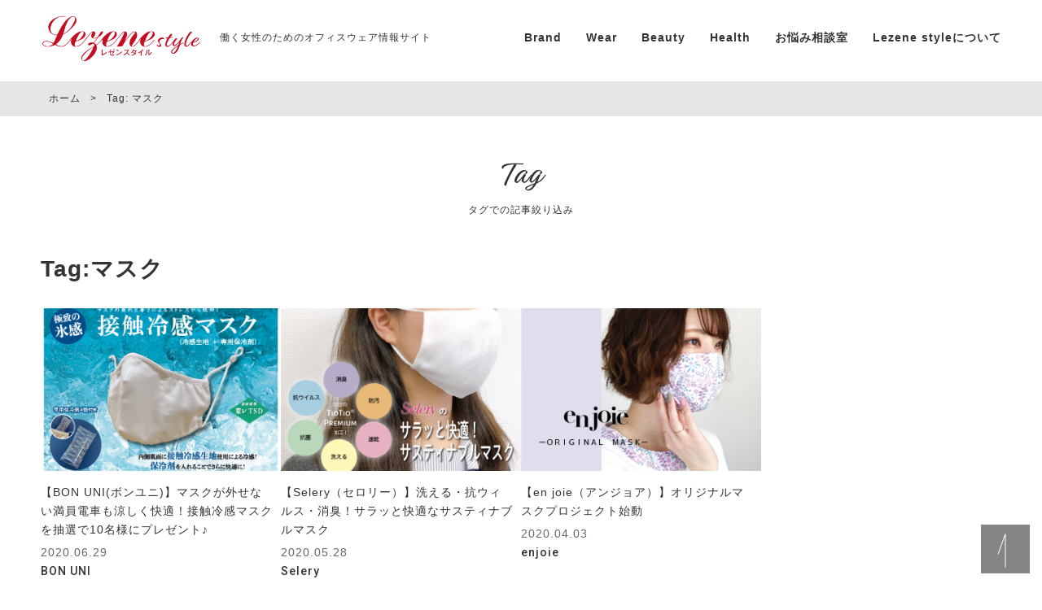

--- FILE ---
content_type: text/html; charset=UTF-8
request_url: https://lezene.style/tag/mask
body_size: 9216
content:
<!doctype html>
<html dir="ltr" lang="ja"
	prefix="og: https://ogp.me/ns#" >
<head>
	<meta charset="UTF-8" />
	<meta name="viewport" content="width=device-width, initial-scale=1" />
	<meta name="google-site-verification" content="IPheonR9nrujBAd6B0xkcs-VJQXqrVgVF2sz_84nFrQ" />
	<link rel="profile" href="https://gmpg.org/xfn/11" />
	<title>マスク | Lezene style</title>

		<!-- All in One SEO 4.2.3.1 -->
		<meta name="robots" content="max-image-preview:large" />
		<meta name="keywords" content="ティオティオ,マスク,en joie" />
		<link rel="canonical" href="https://lezene.style/tag/mask" />
		<meta name="generator" content="All in One SEO (AIOSEO) 4.2.3.1 " />

		<!-- Global site tag (gtag.js) - Google Analytics -->
<script async src="https://www.googletagmanager.com/gtag/js?id=UA-153625574-1"></script>
<script>
  window.dataLayer = window.dataLayer || [];
  function gtag(){dataLayer.push(arguments);}
  gtag('js', new Date());
  gtag('config', 'UA-153625574-1');
  gtag('config', 'G-RKCCTN4FK9');
</script>
		<script type="application/ld+json" class="aioseo-schema">
			{"@context":"https:\/\/schema.org","@graph":[{"@type":"WebSite","@id":"https:\/\/lezene.style\/#website","url":"https:\/\/lezene.style\/","name":"Lezene style","description":"\u50cd\u304f\u5973\u6027\u306e\u305f\u3081\u306e\u30aa\u30d5\u30a3\u30b9\u30a6\u30a7\u30a2\u60c5\u5831\u30b5\u30a4\u30c8","inLanguage":"ja","publisher":{"@id":"https:\/\/lezene.style\/#organization"}},{"@type":"Organization","@id":"https:\/\/lezene.style\/#organization","name":"Lezene style(\u30ec\u30bc\u30f3\u30b9\u30bf\u30a4\u30eb)","url":"https:\/\/lezene.style\/","sameAs":["https:\/\/www.facebook.com\/lezene.officeuniform\/","https:\/\/www.instagram.com\/lezene_officeuniform\/"]},{"@type":"BreadcrumbList","@id":"https:\/\/lezene.style\/tag\/mask#breadcrumblist","itemListElement":[{"@type":"ListItem","@id":"https:\/\/lezene.style\/#listItem","position":1,"item":{"@type":"WebPage","@id":"https:\/\/lezene.style\/","name":"\u30db\u30fc\u30e0","description":"Lezene style\uff08\u30ec\u30bc\u30f3\u30b9\u30bf\u30a4\u30eb\uff09\u306f\u5168\u56fd\u306e\u5973\u6027\u306e\u7686\u3055\u307e\u3068\u50cd\u304f\u697d\u3057\u3055\u3084\u60a9\u307f\u3092\u5171\u611f\u3057\u3001\u30ef\u30af\u30ef\u30af\u3059\u308b\u6bce\u65e5\u3092\u3064\u304f\u3063\u3066\u3044\u304d\u307e\u3059\u3002","url":"https:\/\/lezene.style\/"},"nextItem":"https:\/\/lezene.style\/tag\/mask#listItem"},{"@type":"ListItem","@id":"https:\/\/lezene.style\/tag\/mask#listItem","position":2,"item":{"@type":"WebPage","@id":"https:\/\/lezene.style\/tag\/mask","name":"\u30de\u30b9\u30af","url":"https:\/\/lezene.style\/tag\/mask"},"previousItem":"https:\/\/lezene.style\/#listItem"}]},{"@type":"CollectionPage","@id":"https:\/\/lezene.style\/tag\/mask#collectionpage","url":"https:\/\/lezene.style\/tag\/mask","name":"\u30de\u30b9\u30af | Lezene style","inLanguage":"ja","isPartOf":{"@id":"https:\/\/lezene.style\/#website"},"breadcrumb":{"@id":"https:\/\/lezene.style\/tag\/mask#breadcrumblist"}}]}
		</script>
		<!-- All in One SEO -->

<link rel='dns-prefetch' href='//s.w.org' />
<link rel="alternate" type="application/rss+xml" title="Lezene style &raquo; フィード" href="https://lezene.style/feed" />
<link rel="alternate" type="application/rss+xml" title="Lezene style &raquo; コメントフィード" href="https://lezene.style/comments/feed" />
<link rel="alternate" type="application/rss+xml" title="Lezene style &raquo; マスク タグのフィード" href="https://lezene.style/tag/mask/feed" />
<script type="text/javascript">
window._wpemojiSettings = {"baseUrl":"https:\/\/s.w.org\/images\/core\/emoji\/14.0.0\/72x72\/","ext":".png","svgUrl":"https:\/\/s.w.org\/images\/core\/emoji\/14.0.0\/svg\/","svgExt":".svg","source":{"concatemoji":"https:\/\/lezene.style\/wp-includes\/js\/wp-emoji-release.min.js?ver=6.0.11"}};
/*! This file is auto-generated */
!function(e,a,t){var n,r,o,i=a.createElement("canvas"),p=i.getContext&&i.getContext("2d");function s(e,t){var a=String.fromCharCode,e=(p.clearRect(0,0,i.width,i.height),p.fillText(a.apply(this,e),0,0),i.toDataURL());return p.clearRect(0,0,i.width,i.height),p.fillText(a.apply(this,t),0,0),e===i.toDataURL()}function c(e){var t=a.createElement("script");t.src=e,t.defer=t.type="text/javascript",a.getElementsByTagName("head")[0].appendChild(t)}for(o=Array("flag","emoji"),t.supports={everything:!0,everythingExceptFlag:!0},r=0;r<o.length;r++)t.supports[o[r]]=function(e){if(!p||!p.fillText)return!1;switch(p.textBaseline="top",p.font="600 32px Arial",e){case"flag":return s([127987,65039,8205,9895,65039],[127987,65039,8203,9895,65039])?!1:!s([55356,56826,55356,56819],[55356,56826,8203,55356,56819])&&!s([55356,57332,56128,56423,56128,56418,56128,56421,56128,56430,56128,56423,56128,56447],[55356,57332,8203,56128,56423,8203,56128,56418,8203,56128,56421,8203,56128,56430,8203,56128,56423,8203,56128,56447]);case"emoji":return!s([129777,127995,8205,129778,127999],[129777,127995,8203,129778,127999])}return!1}(o[r]),t.supports.everything=t.supports.everything&&t.supports[o[r]],"flag"!==o[r]&&(t.supports.everythingExceptFlag=t.supports.everythingExceptFlag&&t.supports[o[r]]);t.supports.everythingExceptFlag=t.supports.everythingExceptFlag&&!t.supports.flag,t.DOMReady=!1,t.readyCallback=function(){t.DOMReady=!0},t.supports.everything||(n=function(){t.readyCallback()},a.addEventListener?(a.addEventListener("DOMContentLoaded",n,!1),e.addEventListener("load",n,!1)):(e.attachEvent("onload",n),a.attachEvent("onreadystatechange",function(){"complete"===a.readyState&&t.readyCallback()})),(e=t.source||{}).concatemoji?c(e.concatemoji):e.wpemoji&&e.twemoji&&(c(e.twemoji),c(e.wpemoji)))}(window,document,window._wpemojiSettings);
</script>
<style type="text/css">
img.wp-smiley,
img.emoji {
	display: inline !important;
	border: none !important;
	box-shadow: none !important;
	height: 1em !important;
	width: 1em !important;
	margin: 0 0.07em !important;
	vertical-align: -0.1em !important;
	background: none !important;
	padding: 0 !important;
}
</style>
	<link rel='stylesheet' id='wp-block-library-css'  href='https://lezene.style/wp-includes/css/dist/block-library/style.min.css?ver=6.0.11' type='text/css' media='all' />
<style id='wp-block-library-theme-inline-css' type='text/css'>
.wp-block-audio figcaption{color:#555;font-size:13px;text-align:center}.is-dark-theme .wp-block-audio figcaption{color:hsla(0,0%,100%,.65)}.wp-block-code{border:1px solid #ccc;border-radius:4px;font-family:Menlo,Consolas,monaco,monospace;padding:.8em 1em}.wp-block-embed figcaption{color:#555;font-size:13px;text-align:center}.is-dark-theme .wp-block-embed figcaption{color:hsla(0,0%,100%,.65)}.blocks-gallery-caption{color:#555;font-size:13px;text-align:center}.is-dark-theme .blocks-gallery-caption{color:hsla(0,0%,100%,.65)}.wp-block-image figcaption{color:#555;font-size:13px;text-align:center}.is-dark-theme .wp-block-image figcaption{color:hsla(0,0%,100%,.65)}.wp-block-pullquote{border-top:4px solid;border-bottom:4px solid;margin-bottom:1.75em;color:currentColor}.wp-block-pullquote__citation,.wp-block-pullquote cite,.wp-block-pullquote footer{color:currentColor;text-transform:uppercase;font-size:.8125em;font-style:normal}.wp-block-quote{border-left:.25em solid;margin:0 0 1.75em;padding-left:1em}.wp-block-quote cite,.wp-block-quote footer{color:currentColor;font-size:.8125em;position:relative;font-style:normal}.wp-block-quote.has-text-align-right{border-left:none;border-right:.25em solid;padding-left:0;padding-right:1em}.wp-block-quote.has-text-align-center{border:none;padding-left:0}.wp-block-quote.is-large,.wp-block-quote.is-style-large,.wp-block-quote.is-style-plain{border:none}.wp-block-search .wp-block-search__label{font-weight:700}:where(.wp-block-group.has-background){padding:1.25em 2.375em}.wp-block-separator.has-css-opacity{opacity:.4}.wp-block-separator{border:none;border-bottom:2px solid;margin-left:auto;margin-right:auto}.wp-block-separator.has-alpha-channel-opacity{opacity:1}.wp-block-separator:not(.is-style-wide):not(.is-style-dots){width:100px}.wp-block-separator.has-background:not(.is-style-dots){border-bottom:none;height:1px}.wp-block-separator.has-background:not(.is-style-wide):not(.is-style-dots){height:2px}.wp-block-table thead{border-bottom:3px solid}.wp-block-table tfoot{border-top:3px solid}.wp-block-table td,.wp-block-table th{padding:.5em;border:1px solid;word-break:normal}.wp-block-table figcaption{color:#555;font-size:13px;text-align:center}.is-dark-theme .wp-block-table figcaption{color:hsla(0,0%,100%,.65)}.wp-block-video figcaption{color:#555;font-size:13px;text-align:center}.is-dark-theme .wp-block-video figcaption{color:hsla(0,0%,100%,.65)}.wp-block-template-part.has-background{padding:1.25em 2.375em;margin-top:0;margin-bottom:0}
</style>
<style id='global-styles-inline-css' type='text/css'>
body{--wp--preset--color--black: #000000;--wp--preset--color--cyan-bluish-gray: #abb8c3;--wp--preset--color--white: #FFF;--wp--preset--color--pale-pink: #f78da7;--wp--preset--color--vivid-red: #cf2e2e;--wp--preset--color--luminous-vivid-orange: #ff6900;--wp--preset--color--luminous-vivid-amber: #fcb900;--wp--preset--color--light-green-cyan: #7bdcb5;--wp--preset--color--vivid-green-cyan: #00d084;--wp--preset--color--pale-cyan-blue: #8ed1fc;--wp--preset--color--vivid-cyan-blue: #0693e3;--wp--preset--color--vivid-purple: #9b51e0;--wp--preset--color--primary: #0073a8;--wp--preset--color--secondary: #005075;--wp--preset--color--dark-gray: #111;--wp--preset--color--light-gray: #767676;--wp--preset--gradient--vivid-cyan-blue-to-vivid-purple: linear-gradient(135deg,rgba(6,147,227,1) 0%,rgb(155,81,224) 100%);--wp--preset--gradient--light-green-cyan-to-vivid-green-cyan: linear-gradient(135deg,rgb(122,220,180) 0%,rgb(0,208,130) 100%);--wp--preset--gradient--luminous-vivid-amber-to-luminous-vivid-orange: linear-gradient(135deg,rgba(252,185,0,1) 0%,rgba(255,105,0,1) 100%);--wp--preset--gradient--luminous-vivid-orange-to-vivid-red: linear-gradient(135deg,rgba(255,105,0,1) 0%,rgb(207,46,46) 100%);--wp--preset--gradient--very-light-gray-to-cyan-bluish-gray: linear-gradient(135deg,rgb(238,238,238) 0%,rgb(169,184,195) 100%);--wp--preset--gradient--cool-to-warm-spectrum: linear-gradient(135deg,rgb(74,234,220) 0%,rgb(151,120,209) 20%,rgb(207,42,186) 40%,rgb(238,44,130) 60%,rgb(251,105,98) 80%,rgb(254,248,76) 100%);--wp--preset--gradient--blush-light-purple: linear-gradient(135deg,rgb(255,206,236) 0%,rgb(152,150,240) 100%);--wp--preset--gradient--blush-bordeaux: linear-gradient(135deg,rgb(254,205,165) 0%,rgb(254,45,45) 50%,rgb(107,0,62) 100%);--wp--preset--gradient--luminous-dusk: linear-gradient(135deg,rgb(255,203,112) 0%,rgb(199,81,192) 50%,rgb(65,88,208) 100%);--wp--preset--gradient--pale-ocean: linear-gradient(135deg,rgb(255,245,203) 0%,rgb(182,227,212) 50%,rgb(51,167,181) 100%);--wp--preset--gradient--electric-grass: linear-gradient(135deg,rgb(202,248,128) 0%,rgb(113,206,126) 100%);--wp--preset--gradient--midnight: linear-gradient(135deg,rgb(2,3,129) 0%,rgb(40,116,252) 100%);--wp--preset--duotone--dark-grayscale: url('#wp-duotone-dark-grayscale');--wp--preset--duotone--grayscale: url('#wp-duotone-grayscale');--wp--preset--duotone--purple-yellow: url('#wp-duotone-purple-yellow');--wp--preset--duotone--blue-red: url('#wp-duotone-blue-red');--wp--preset--duotone--midnight: url('#wp-duotone-midnight');--wp--preset--duotone--magenta-yellow: url('#wp-duotone-magenta-yellow');--wp--preset--duotone--purple-green: url('#wp-duotone-purple-green');--wp--preset--duotone--blue-orange: url('#wp-duotone-blue-orange');--wp--preset--font-size--small: 19.5px;--wp--preset--font-size--medium: 20px;--wp--preset--font-size--large: 36.5px;--wp--preset--font-size--x-large: 42px;--wp--preset--font-size--normal: 22px;--wp--preset--font-size--huge: 49.5px;}.has-black-color{color: var(--wp--preset--color--black) !important;}.has-cyan-bluish-gray-color{color: var(--wp--preset--color--cyan-bluish-gray) !important;}.has-white-color{color: var(--wp--preset--color--white) !important;}.has-pale-pink-color{color: var(--wp--preset--color--pale-pink) !important;}.has-vivid-red-color{color: var(--wp--preset--color--vivid-red) !important;}.has-luminous-vivid-orange-color{color: var(--wp--preset--color--luminous-vivid-orange) !important;}.has-luminous-vivid-amber-color{color: var(--wp--preset--color--luminous-vivid-amber) !important;}.has-light-green-cyan-color{color: var(--wp--preset--color--light-green-cyan) !important;}.has-vivid-green-cyan-color{color: var(--wp--preset--color--vivid-green-cyan) !important;}.has-pale-cyan-blue-color{color: var(--wp--preset--color--pale-cyan-blue) !important;}.has-vivid-cyan-blue-color{color: var(--wp--preset--color--vivid-cyan-blue) !important;}.has-vivid-purple-color{color: var(--wp--preset--color--vivid-purple) !important;}.has-black-background-color{background-color: var(--wp--preset--color--black) !important;}.has-cyan-bluish-gray-background-color{background-color: var(--wp--preset--color--cyan-bluish-gray) !important;}.has-white-background-color{background-color: var(--wp--preset--color--white) !important;}.has-pale-pink-background-color{background-color: var(--wp--preset--color--pale-pink) !important;}.has-vivid-red-background-color{background-color: var(--wp--preset--color--vivid-red) !important;}.has-luminous-vivid-orange-background-color{background-color: var(--wp--preset--color--luminous-vivid-orange) !important;}.has-luminous-vivid-amber-background-color{background-color: var(--wp--preset--color--luminous-vivid-amber) !important;}.has-light-green-cyan-background-color{background-color: var(--wp--preset--color--light-green-cyan) !important;}.has-vivid-green-cyan-background-color{background-color: var(--wp--preset--color--vivid-green-cyan) !important;}.has-pale-cyan-blue-background-color{background-color: var(--wp--preset--color--pale-cyan-blue) !important;}.has-vivid-cyan-blue-background-color{background-color: var(--wp--preset--color--vivid-cyan-blue) !important;}.has-vivid-purple-background-color{background-color: var(--wp--preset--color--vivid-purple) !important;}.has-black-border-color{border-color: var(--wp--preset--color--black) !important;}.has-cyan-bluish-gray-border-color{border-color: var(--wp--preset--color--cyan-bluish-gray) !important;}.has-white-border-color{border-color: var(--wp--preset--color--white) !important;}.has-pale-pink-border-color{border-color: var(--wp--preset--color--pale-pink) !important;}.has-vivid-red-border-color{border-color: var(--wp--preset--color--vivid-red) !important;}.has-luminous-vivid-orange-border-color{border-color: var(--wp--preset--color--luminous-vivid-orange) !important;}.has-luminous-vivid-amber-border-color{border-color: var(--wp--preset--color--luminous-vivid-amber) !important;}.has-light-green-cyan-border-color{border-color: var(--wp--preset--color--light-green-cyan) !important;}.has-vivid-green-cyan-border-color{border-color: var(--wp--preset--color--vivid-green-cyan) !important;}.has-pale-cyan-blue-border-color{border-color: var(--wp--preset--color--pale-cyan-blue) !important;}.has-vivid-cyan-blue-border-color{border-color: var(--wp--preset--color--vivid-cyan-blue) !important;}.has-vivid-purple-border-color{border-color: var(--wp--preset--color--vivid-purple) !important;}.has-vivid-cyan-blue-to-vivid-purple-gradient-background{background: var(--wp--preset--gradient--vivid-cyan-blue-to-vivid-purple) !important;}.has-light-green-cyan-to-vivid-green-cyan-gradient-background{background: var(--wp--preset--gradient--light-green-cyan-to-vivid-green-cyan) !important;}.has-luminous-vivid-amber-to-luminous-vivid-orange-gradient-background{background: var(--wp--preset--gradient--luminous-vivid-amber-to-luminous-vivid-orange) !important;}.has-luminous-vivid-orange-to-vivid-red-gradient-background{background: var(--wp--preset--gradient--luminous-vivid-orange-to-vivid-red) !important;}.has-very-light-gray-to-cyan-bluish-gray-gradient-background{background: var(--wp--preset--gradient--very-light-gray-to-cyan-bluish-gray) !important;}.has-cool-to-warm-spectrum-gradient-background{background: var(--wp--preset--gradient--cool-to-warm-spectrum) !important;}.has-blush-light-purple-gradient-background{background: var(--wp--preset--gradient--blush-light-purple) !important;}.has-blush-bordeaux-gradient-background{background: var(--wp--preset--gradient--blush-bordeaux) !important;}.has-luminous-dusk-gradient-background{background: var(--wp--preset--gradient--luminous-dusk) !important;}.has-pale-ocean-gradient-background{background: var(--wp--preset--gradient--pale-ocean) !important;}.has-electric-grass-gradient-background{background: var(--wp--preset--gradient--electric-grass) !important;}.has-midnight-gradient-background{background: var(--wp--preset--gradient--midnight) !important;}.has-small-font-size{font-size: var(--wp--preset--font-size--small) !important;}.has-medium-font-size{font-size: var(--wp--preset--font-size--medium) !important;}.has-large-font-size{font-size: var(--wp--preset--font-size--large) !important;}.has-x-large-font-size{font-size: var(--wp--preset--font-size--x-large) !important;}
</style>
<link rel='stylesheet' id='wordpress-popular-posts-css-css'  href='https://lezene.style/wp-content/plugins/wordpress-popular-posts/assets/css/wpp.css?ver=6.0.2' type='text/css' media='all' />
<link rel='stylesheet' id='twentynineteen-style-css'  href='https://lezene.style/wp-content/themes/lezene/style.css?ver=6.0.11' type='text/css' media='all' />
<link rel='stylesheet' id='twentynineteen-print-style-css'  href='https://lezene.style/wp-content/themes/lezene/print.css?ver=6.0.11' type='text/css' media='print' />
<script type='application/json' id='wpp-json'>
{"sampling_active":0,"sampling_rate":100,"ajax_url":"https:\/\/lezene.style\/wp-json\/wordpress-popular-posts\/v1\/popular-posts","api_url":"https:\/\/lezene.style\/wp-json\/wordpress-popular-posts","ID":0,"token":"fee1320f82","lang":0,"debug":0}
</script>
<script type='text/javascript' src='https://lezene.style/wp-content/plugins/wordpress-popular-posts/assets/js/wpp.min.js?ver=6.0.2' id='wpp-js-js'></script>
<script type='text/javascript' src='https://lezene.style/wp-includes/js/jquery/jquery.min.js?ver=3.6.0' id='jquery-core-js'></script>
<script type='text/javascript' src='https://lezene.style/wp-includes/js/jquery/jquery-migrate.min.js?ver=3.3.2' id='jquery-migrate-js'></script>
<link rel="https://api.w.org/" href="https://lezene.style/wp-json/" /><link rel="alternate" type="application/json" href="https://lezene.style/wp-json/wp/v2/tags/94" /><link rel="EditURI" type="application/rsd+xml" title="RSD" href="https://lezene.style/xmlrpc.php?rsd" />
<link rel="wlwmanifest" type="application/wlwmanifest+xml" href="https://lezene.style/wp-includes/wlwmanifest.xml" /> 
<meta name="generator" content="WordPress 6.0.11" />
            <style id="wpp-loading-animation-styles">@-webkit-keyframes bgslide{from{background-position-x:0}to{background-position-x:-200%}}@keyframes bgslide{from{background-position-x:0}to{background-position-x:-200%}}.wpp-widget-placeholder,.wpp-widget-block-placeholder{margin:0 auto;width:60px;height:3px;background:#dd3737;background:linear-gradient(90deg,#dd3737 0%,#571313 10%,#dd3737 100%);background-size:200% auto;border-radius:3px;-webkit-animation:bgslide 1s infinite linear;animation:bgslide 1s infinite linear}</style>
            <style type="text/css">.recentcomments a{display:inline !important;padding:0 !important;margin:0 !important;}</style><style type="text/css">.saboxplugin-wrap{-webkit-box-sizing:border-box;-moz-box-sizing:border-box;-ms-box-sizing:border-box;box-sizing:border-box;border:1px solid #eee;width:100%;clear:both;display:block;overflow:hidden;word-wrap:break-word;position:relative}.saboxplugin-wrap .saboxplugin-gravatar{float:left;padding:0 20px 20px 20px}.saboxplugin-wrap .saboxplugin-gravatar img{max-width:100px;height:auto;border-radius:0;}.saboxplugin-wrap .saboxplugin-authorname{font-size:18px;line-height:1;margin:20px 0 0 20px;display:block}.saboxplugin-wrap .saboxplugin-authorname a{text-decoration:none}.saboxplugin-wrap .saboxplugin-authorname a:focus{outline:0}.saboxplugin-wrap .saboxplugin-desc{display:block;margin:5px 20px}.saboxplugin-wrap .saboxplugin-desc a{text-decoration:underline}.saboxplugin-wrap .saboxplugin-desc p{margin:5px 0 12px}.saboxplugin-wrap .saboxplugin-web{margin:0 20px 15px;text-align:left}.saboxplugin-wrap .sab-web-position{text-align:right}.saboxplugin-wrap .saboxplugin-web a{color:#ccc;text-decoration:none}.saboxplugin-wrap .saboxplugin-socials{position:relative;display:block;background:#fcfcfc;padding:5px;border-top:1px solid #eee}.saboxplugin-wrap .saboxplugin-socials a svg{width:20px;height:20px}.saboxplugin-wrap .saboxplugin-socials a svg .st2{fill:#fff; transform-origin:center center;}.saboxplugin-wrap .saboxplugin-socials a svg .st1{fill:rgba(0,0,0,.3)}.saboxplugin-wrap .saboxplugin-socials a:hover{opacity:.8;-webkit-transition:opacity .4s;-moz-transition:opacity .4s;-o-transition:opacity .4s;transition:opacity .4s;box-shadow:none!important;-webkit-box-shadow:none!important}.saboxplugin-wrap .saboxplugin-socials .saboxplugin-icon-color{box-shadow:none;padding:0;border:0;-webkit-transition:opacity .4s;-moz-transition:opacity .4s;-o-transition:opacity .4s;transition:opacity .4s;display:inline-block;color:#fff;font-size:0;text-decoration:inherit;margin:5px;-webkit-border-radius:0;-moz-border-radius:0;-ms-border-radius:0;-o-border-radius:0;border-radius:0;overflow:hidden}.saboxplugin-wrap .saboxplugin-socials .saboxplugin-icon-grey{text-decoration:inherit;box-shadow:none;position:relative;display:-moz-inline-stack;display:inline-block;vertical-align:middle;zoom:1;margin:10px 5px;color:#444;fill:#444}.clearfix:after,.clearfix:before{content:' ';display:table;line-height:0;clear:both}.ie7 .clearfix{zoom:1}.saboxplugin-socials.sabox-colored .saboxplugin-icon-color .sab-twitch{border-color:#38245c}.saboxplugin-socials.sabox-colored .saboxplugin-icon-color .sab-addthis{border-color:#e91c00}.saboxplugin-socials.sabox-colored .saboxplugin-icon-color .sab-behance{border-color:#003eb0}.saboxplugin-socials.sabox-colored .saboxplugin-icon-color .sab-delicious{border-color:#06c}.saboxplugin-socials.sabox-colored .saboxplugin-icon-color .sab-deviantart{border-color:#036824}.saboxplugin-socials.sabox-colored .saboxplugin-icon-color .sab-digg{border-color:#00327c}.saboxplugin-socials.sabox-colored .saboxplugin-icon-color .sab-dribbble{border-color:#ba1655}.saboxplugin-socials.sabox-colored .saboxplugin-icon-color .sab-facebook{border-color:#1e2e4f}.saboxplugin-socials.sabox-colored .saboxplugin-icon-color .sab-flickr{border-color:#003576}.saboxplugin-socials.sabox-colored .saboxplugin-icon-color .sab-github{border-color:#264874}.saboxplugin-socials.sabox-colored .saboxplugin-icon-color .sab-google{border-color:#0b51c5}.saboxplugin-socials.sabox-colored .saboxplugin-icon-color .sab-googleplus{border-color:#96271a}.saboxplugin-socials.sabox-colored .saboxplugin-icon-color .sab-html5{border-color:#902e13}.saboxplugin-socials.sabox-colored .saboxplugin-icon-color .sab-instagram{border-color:#1630aa}.saboxplugin-socials.sabox-colored .saboxplugin-icon-color .sab-linkedin{border-color:#00344f}.saboxplugin-socials.sabox-colored .saboxplugin-icon-color .sab-pinterest{border-color:#5b040e}.saboxplugin-socials.sabox-colored .saboxplugin-icon-color .sab-reddit{border-color:#992900}.saboxplugin-socials.sabox-colored .saboxplugin-icon-color .sab-rss{border-color:#a43b0a}.saboxplugin-socials.sabox-colored .saboxplugin-icon-color .sab-sharethis{border-color:#5d8420}.saboxplugin-socials.sabox-colored .saboxplugin-icon-color .sab-skype{border-color:#00658a}.saboxplugin-socials.sabox-colored .saboxplugin-icon-color .sab-soundcloud{border-color:#995200}.saboxplugin-socials.sabox-colored .saboxplugin-icon-color .sab-spotify{border-color:#0f612c}.saboxplugin-socials.sabox-colored .saboxplugin-icon-color .sab-stackoverflow{border-color:#a95009}.saboxplugin-socials.sabox-colored .saboxplugin-icon-color .sab-steam{border-color:#006388}.saboxplugin-socials.sabox-colored .saboxplugin-icon-color .sab-user_email{border-color:#b84e05}.saboxplugin-socials.sabox-colored .saboxplugin-icon-color .sab-stumbleUpon{border-color:#9b280e}.saboxplugin-socials.sabox-colored .saboxplugin-icon-color .sab-tumblr{border-color:#10151b}.saboxplugin-socials.sabox-colored .saboxplugin-icon-color .sab-twitter{border-color:#0967a0}.saboxplugin-socials.sabox-colored .saboxplugin-icon-color .sab-vimeo{border-color:#0d7091}.saboxplugin-socials.sabox-colored .saboxplugin-icon-color .sab-windows{border-color:#003f71}.saboxplugin-socials.sabox-colored .saboxplugin-icon-color .sab-whatsapp{border-color:#003f71}.saboxplugin-socials.sabox-colored .saboxplugin-icon-color .sab-wordpress{border-color:#0f3647}.saboxplugin-socials.sabox-colored .saboxplugin-icon-color .sab-yahoo{border-color:#14002d}.saboxplugin-socials.sabox-colored .saboxplugin-icon-color .sab-youtube{border-color:#900}.saboxplugin-socials.sabox-colored .saboxplugin-icon-color .sab-xing{border-color:#000202}.saboxplugin-socials.sabox-colored .saboxplugin-icon-color .sab-mixcloud{border-color:#2475a0}.saboxplugin-socials.sabox-colored .saboxplugin-icon-color .sab-vk{border-color:#243549}.saboxplugin-socials.sabox-colored .saboxplugin-icon-color .sab-medium{border-color:#00452c}.saboxplugin-socials.sabox-colored .saboxplugin-icon-color .sab-quora{border-color:#420e00}.saboxplugin-socials.sabox-colored .saboxplugin-icon-color .sab-meetup{border-color:#9b181c}.saboxplugin-socials.sabox-colored .saboxplugin-icon-color .sab-goodreads{border-color:#000}.saboxplugin-socials.sabox-colored .saboxplugin-icon-color .sab-snapchat{border-color:#999700}.saboxplugin-socials.sabox-colored .saboxplugin-icon-color .sab-500px{border-color:#00557f}.saboxplugin-socials.sabox-colored .saboxplugin-icon-color .sab-mastodont{border-color:#185886}.sabox-plus-item{margin-bottom:20px}@media screen and (max-width:480px){.saboxplugin-wrap{text-align:center}.saboxplugin-wrap .saboxplugin-gravatar{float:none;padding:20px 0;text-align:center;margin:0 auto;display:block}.saboxplugin-wrap .saboxplugin-gravatar img{float:none;display:inline-block;display:-moz-inline-stack;vertical-align:middle;zoom:1}.saboxplugin-wrap .saboxplugin-desc{margin:0 10px 20px;text-align:center}.saboxplugin-wrap .saboxplugin-authorname{text-align:center;margin:10px 0 20px}}body .saboxplugin-authorname a,body .saboxplugin-authorname a:hover{box-shadow:none;-webkit-box-shadow:none}a.sab-profile-edit{font-size:16px!important;line-height:1!important}.sab-edit-settings a,a.sab-profile-edit{color:#0073aa!important;box-shadow:none!important;-webkit-box-shadow:none!important}.sab-edit-settings{margin-right:15px;position:absolute;right:0;z-index:2;bottom:10px;line-height:20px}.sab-edit-settings i{margin-left:5px}.saboxplugin-socials{line-height:1!important}.rtl .saboxplugin-wrap .saboxplugin-gravatar{float:right}.rtl .saboxplugin-wrap .saboxplugin-authorname{display:flex;align-items:center}.rtl .saboxplugin-wrap .saboxplugin-authorname .sab-profile-edit{margin-right:10px}.rtl .sab-edit-settings{right:auto;left:0}img.sab-custom-avatar{max-width:75px;}.saboxplugin-wrap .saboxplugin-socials .saboxplugin-icon-grey {color:#000000; fill:#000000;}.saboxplugin-wrap {margin-top:0px; margin-bottom:0px; padding: 0px 0px }.saboxplugin-wrap .saboxplugin-authorname {font-size:18px; line-height:25px;}.saboxplugin-wrap .saboxplugin-desc p, .saboxplugin-wrap .saboxplugin-desc {font-size:14px !important; line-height:21px !important;}.saboxplugin-wrap .saboxplugin-web {font-size:14px;}.saboxplugin-wrap .saboxplugin-socials a svg {width:27px;height:27px;}</style><link rel="icon" href="https://lezene.style/wp-content/uploads/2020/01/cropped-lezenestyle-ファビコン-32x32.png" sizes="32x32" />
<link rel="icon" href="https://lezene.style/wp-content/uploads/2020/01/cropped-lezenestyle-ファビコン-192x192.png" sizes="192x192" />
<link rel="apple-touch-icon" href="https://lezene.style/wp-content/uploads/2020/01/cropped-lezenestyle-ファビコン-180x180.png" />
<meta name="msapplication-TileImage" content="https://lezene.style/wp-content/uploads/2020/01/cropped-lezenestyle-ファビコン-270x270.png" />
	
	
	<meta name="format-detection" content="telephone=no">
    <link href="/css/style.css" rel="stylesheet" type="text/css" media="all">
    <link href="https://fonts.googleapis.com/css?family=Roboto:400,500,700,900" rel="stylesheet">
    <link rel="stylesheet" href="https://use.typekit.net/nsz3cuc.css">

    <script type='text/javascript' src="/js/jquery-2.2.4.min.js"></script>
    <script type='text/javascript' src='/js/jquery.easing.1.3.js'></script>
    <script src="/js/common.js"></script>	
	
</head>

<body class="archive tag tag-mask tag-94 wp-embed-responsive hfeed image-filters-enabled">

<header>
 <nav class="sp_navi">
            <ul>
                <li><a href="/brand">Brand</a></li>
                <li><a href="/wear">Wear</a></li>
                <li><a href="/beauty">Beauty</a></li>
                <li><a href="/health">Health</a></li>
                <li><a href="/consultation">お悩み相談室</a></li>
                <li><a href="/about">Lezene styleについて</a></li>      
            </ul>
</nav>            
           <div class="w1180">
            <h1><a href="/"><img src="/img/logo.png" width="200" alt="Lezene style"><span>働く女性のためのオフィスウェア情報サイト</span></a></h1>
            <ul class="main_nav pc_only">
                <li><a href="/brand">Brand</a></li>
                <li><a href="/wear">Wear</a></li>
                <li><a href="/beauty">Beauty</a></li>
                <li><a href="/health">Health</a></li>
                <li><a href="/consultation">お悩み相談室</a></li>
                <li><a href="/about">Lezene styleについて</a></li>                                
            </ul>        
            <div class="menu-trigger">
            <span></span>
            <span></span>
            <span></span>
            </div>
        </div>   
    
    
</header>

<div id="breadcrumb"><ul><li><a href="http://lezene.zeroset.co.jp"><span>ホーム</span></a> &gt; </li><li><span>Tag:
マスク</span></li></ul></div>

<div class="w1180 contentsarea">
<h2 class="title_c">Tag<span>タグでの記事絞り込み</span></h2>
        
        <h3 class="title">Tag:マスク</h3>

		
<ul class="col4 col4_m">
			
<li><a href="https://lezene.style/brand/bonuni/bonuni003.html"><div style="background-image:url(https://lezene.style/wp-content/uploads/2020/06/接触冷感マスク.png)">&nbsp;</div><h3>【BON UNI(ボンユニ)】マスクが外せない満員電車も涼しく快適！接触冷感マスクを抽選で10名様にプレゼント♪</h3><p class="date">2020.06.29</p><span class="icon bonunicate">BON UNI</span></a></li>    

<li><a href="https://lezene.style/brand/selery/selery006.html"><div style="background-image:url(https://lezene.style/wp-content/uploads/2020/05/tiotioマスク-1.png)">&nbsp;</div><h3>【Selery（セロリー）】洗える・抗ウィルス・消臭！サラッと快適なサスティナブルマスク</h3><p class="date">2020.05.28</p><span class="icon selerycate">Selery</span></a></li>    

<li><a href="https://lezene.style/brand/enjoie/enjoie006.html"><div style="background-image:url(https://lezene.style/wp-content/uploads/2020/04/レゼン用（ＭＡＳＫ）-02.jpg)">&nbsp;</div><h3>【en joie（アンジョア）】オリジナルマスクプロジェクト始動</h3><p class="date">2020.04.03</p><span class="icon enjoiecate">enjoie</span></a></li>    




</ul>
</div>

<div class="foot_contact">
    <h2>Contact<span>お問い合わせ</span></h2>
    <p>カタログの無料請求や事務服・オフィスウェアに関するお問合せはこちら</p>
    
    <a href="/contact" class="btn_contact">お問い合わせ</a>
    
    <div class="pagetop"><a href=""><img src="/img/btn_totop.png" width="60"></a></div>   
</div>    
    
    
    
<footer>
   <div class="w1180">

    <h1><a href="/"><img src="/img/foot_logo.png" alt="Lezen style レゼンスタイル" width="214"><span>働く女性のためのオフィスウェア情報サイト</span></a></h1>
            <ul class="fs14 mt30 foot_nav">
                <li><a href="/brand">Brand</a></li>
                <li><a href="/wear">Wear</a></li>
                <li><a href="/beauty">Beauty</a></li>
                <li><a href="/health">Health</a></li>
                <li><a href="/consultation">お悩み相談室</a></li>
                <li><a href="/about">Lezene styleについて</a></li>   
            </ul>
            <div class="foot_link">
               <div class="footright">
                <div class="snsarea">
                    <a href="https://www.instagram.com/lezene_officeuniform/" target="_blank"><img src="/img/icon_insta.png" alt="Instagram" width="41"></a>
                    <a href="https://www.facebook.com/lezene.officeuniform/" target="_blank"><img src="/img/icon_facebook.png" alt="Facebook" width="41"></a>
                </div>
                
            </div>
            
            <ul class="fs14 mt60 foot_nav2">
                <li><a href="/company">運営会社</a></li>
                <li><a href="/contact">お問い合わせ</a></li>
                <li><a href="/policy">プライバシーポリシー</a></li>  
            </ul>
            </div>
            
            
            <div class="copyright">Copyright &copy Uniform-Net inc. All Rights Reserved.</div>
    </div>
</footer> 

	<script>
	/(trident|msie)/i.test(navigator.userAgent)&&document.getElementById&&window.addEventListener&&window.addEventListener("hashchange",function(){var t,e=location.hash.substring(1);/^[A-z0-9_-]+$/.test(e)&&(t=document.getElementById(e))&&(/^(?:a|select|input|button|textarea)$/i.test(t.tagName)||(t.tabIndex=-1),t.focus())},!1);
	</script>
	
</body>
</html>


--- FILE ---
content_type: text/css
request_url: https://lezene.style/wp-content/themes/lezene/style.css?ver=6.0.11
body_size: -93
content:
@charset "UTF-8";
/*
Theme Name: Lezene
*/


--- FILE ---
content_type: text/css
request_url: https://lezene.style/css/style.css
body_size: 6809
content:
@charset "utf-8";
*,
*:before,
*:after {
    -webkit-box-sizing: border-box;
    -moz-box-sizing: border-box;
    -o-box-sizing: border-box;
    -ms-box-sizing: border-box;
    box-sizing: border-box;
}


html,
body,
div,
span,
object,
iframe,
h1,
h2,
h3,
h4,
h5,
h6,
p,
blockquote,
pre,
abbr,
address,
cite,
code,
del,
dfn,
em,
img,
ins,
kbd,
q,
samp,
small,
strong,
sub,
sup,
var,
b,
i,
dl,
dt,
dd,
ol,
ul,
li,
fieldset,
form,
label,
legend,
caption,
tbody,
tfoot,
thead,
article,
aside,
dialog,
figure,
footer,
header,
hgroup,
menu,
nav,
section,
time,
mark,
audio,
video {
    margin: 0;
    padding: 0;
    border: 0;
    outline: 0;
    font-size: 100%;
}

* {
    -moz-box-sizing: border-box;
    box-sizing: border-box;
}


.mt20 {
    margin-top: 20px!important;
}

.mt50 {
    margin-top: 50px!important;
}

.mt80 {
    margin-top: 80px!important;
}

.mb50 {
    margin-bottom: 50px!important;
}

.mb20 {
    margin-bottom: 20px!important;
}

.mb30 {
    margin-bottom: 30px!important;
}


.txt_c {
    text-align: center;
}
.mb10{
    margin-bottom:10px!important;
}

.mt{
    margin-top:80px!important;
}


html,
body {
    height: 100%;
    padding: 0;
    margin: 0;
    font-family: 'Hiragino Kaku Gothic ProN', 'ヒラギノ角ゴ ProN W3', Meiryo, メイリオ, Osaka, 'MS PGothic', arial, helvetica, sans-serif;
    font-size: 14px;
    line-height: 1.7em;
    -webkit-text-size-adjust: 100%;
    color: #333;
    word-break: break-all;
    letter-spacing: 1px;
}



img {
    vertical-align: middle;
    font-size: 0;
    line-height: 0;
}

article,
aside,
dialog,
figure,
footer,
header,
hgroup,
nav,
section {
    display: block;
}

nav ul {
    list-style: none;
}

blockquote,
q {
    quotes: none;
}

blockquote:before,
blockquote:after,
q:before,
q:after {
    content: '';
    content: none;
}

a {
    margin: 0;
    padding: 0;
    border: 0;
    font-size: 100%;
    vertical-align: baseline;
    background: transparent;
    text-decoration: none;
    color: #333;
}

a:hover {
    text-decoration: none!important;
    filter: alpha(opacity=70)!important;
    -moz-opacity: 0.7!important;
    opacity: 0.7!important;
}

a img:hover {
    text-decoration: none;
    filter: alpha(opacity=70)!important;
    -moz-opacity: 0.7!important;
    opacity: 0.7!important;
}

table {
    border-collapse: collapse;
    border-spacing: 0;
    border: 1px solid #ccc;
}

hr {
    display: block;
    height: 1px;
    border: 1px solid #ccc;
    margin: 0;
    padding: 0;
}

input,
select {
    vertical-align: middle;
}

li {
    list-style-type: none;
}

.clearfix:after {
    content: ".";
    display: block;
    height: 0px;
    clear: both;
    line-height: 0;
    visibility: hidden;
}


.roboto{
    font-family: 'Roboto', sans-serif!important;
}

.midpos {
    position: absolute;
    top: 50%;
    left: 50%;
    transform: translateY(-50%) translateX(-50%);
    -webkit- transform: translateY(-50%) translateX(-50%);
    text-align: center;
}

.midpos-y {
    position: absolute;
    top: 50%;
    left: 0%;
    transform: translateY(-50%);
    -webkit- transform: translateY(-50%);
    text-align: center;
}

header h1{
    float:left;
    padding:10px 0px;
    overflow: hidden;
}

header h1 span{
    margin-left:20px;
    font-size:12px;
    margin-top:15px;
    float:left;
    font-weight: normal;
}

header h1 img{
    float:left;
}

header{
    padding:10px;
    overflow: hidden;
    padding-bottom:15px;
}
.contentsarea{
    margin:0px auto;
    position: relative;
}

.w1180{
    width:1180px;
    margin:0px auto;
    overflow: hidden;
}

.w760{
    width:760px;
    margin:0px auto;
    overflow: hidden;
}

header ul.main_nav{
    overflow: hidden;
    float:right;
    margin-left:50px;
    margin-top:25px;
}

header ul.main_nav li{
float:left;
}

ul.main_nav li a{
    font-size:14px;
    font-weight: bold!important;
    padding:0px 15px;
    font-weight: normal;
}


ul.main_nav li:last-child a{
    padding-right:0px;
}

.main{
    height:520px;
    background-size:cover;
    position: relative;
    display: block;
    
    background-position: center center;
}

.txtbottom{
    position:absolute;
    bottom:0px;
    color:#fff;
    background: rgba(0,0,0,0.5);
    width:100%;
    display: block;
}

.txtbottom div{
    width:1080px;
    margin:0px auto;
    padding:40px 0px;
    display: block;
}

.txtbottom .btn_more{
    position: absolute;
    background: url(../img/arrow.png) no-repeat right bottom;
    background-size:140px;
    width:140px;
    display: inline-block;
    bottom:40px;
    right:0px;
    color:#fff;
    font-family: 'Roboto', sans-serif!important;
}

.txtbottom div span{
    border:1px solid #fff;
    display: inline-blo;
    padding:5px 10px;
    margin-right:10px;
}



.wtbk{
    background:#fff;
    padding:70px 0px 30px;
}

.pickuparea{
    width:740px;
    float:left;
}

.pickuparea ul{
    overflow: hidden;
    display: flex;
    flex-wrap: wrap;
}

.pickuparea ul li{
    width:360px;
    margin-right:20px;
    margin-bottom:20px;
}

.pickuparea ul li:nth-child(1) a:before{
    content: '';/*何も入れない*/
  display: inline-block;/*忘れずに！*/
  width: 80px;/*画像の幅*/
  height: 80px;/*画像の高さ*/
  background-image: url(../img/new.png);
  background-size: contain;
  vertical-align: middle; 
position:absolute;
    top:0px;
    left:0px;
}

.pickuparea ul li:nth-child(2) a:before{
    content: '';/*何も入れない*/
  display: inline-block;/*忘れずに！*/
  width: 80px;/*画像の幅*/
  height: 80px;/*画像の高さ*/
  background-image: url(../img/new.png);
  background-size: contain;
  vertical-align: middle; 
position:absolute;
    top:0px;
    left:0px; 
}
.pickuparea ul li a{
    display: block;
    position: relative;
    
}

.pickuparea ul li:nth-child(even){
    margin-right:0px;
}

.pickuparea ul li div{
    height:250px;
    background-size:cover;
    background-position: center center;
    margin-bottom:20px;
}

.pickuparea ul li h3{
    font-size:14px;
    font-weight: normal;
    padding-bottom:10px;
}

.icon{
   font-family: 'Roboto', sans-serif!important;
    font-weight: 500;
    display: block;
}

.wearcate{
    color:#262c66;
}
.beautycate{
    color:#af3a87;
    
}
.healthcate{
    color:#73bf93;
    
}

.rankingarea{
    width:390px;
    float:right;
}

.rankingarea a{
    display: block;
}

.rankingarea a:hover{
    opacity: 0.7;
}

h2.title{
    padding:25px 0px; 
    font-family: relation-one, sans-serif;
font-style: normal;
font-weight: 400;
    font-size:40px;
}



h2.title span{
    display: inline-block;
    margin-left:20px;
    font-size:12px;
    font-weight: normal;
    font-family: 'Hiragino Kaku Gothic ProN', 'ヒラギノ角ゴ ProN W3', Meiryo, メイリオ, Osaka, 'MS PGothic', arial, helvetica, sans-serif;
}


h2.title_c{
    padding:25px 0px;
    text-align: center;
    font-family: relation-one, sans-serif;
font-style: normal;
font-weight: 400;
    font-size:40px;
    line-height: 1em;
}

h2.title_c span{
    display: block;
    margin-left:0px;
    margin-top:0px;
    font-size:12px;
    font-weight: normal;
    font-family: 'Hiragino Kaku Gothic ProN', 'ヒラギノ角ゴ ProN W3', Meiryo, メイリオ, Osaka, 'MS PGothic', arial, helvetica, sans-serif;
}

h2.title_s{
    font-size:30px!important;
    padding: 25px 0px 0px!important;
}

h2.title_s span {
    margin-top:5px!important;
}

h3.title{
    font-size:28px;
    margin:10px 0px 20px;
    line-height: 1.3em;
}

.tagarea{
    display: inline-block;
    margin-left:15px;
}
.tagarea a{
        display: inline-block;
    color:#3c4575;
    font-size:12px;
    border:1px solid #3c4575;
    padding:8px 12px;
    line-height: 1em!important;
    margin-right:5px;
    margin-bottom:10px;
    border-radius: 100px;
        font-family: 'Hiragino Kaku Gothic ProN', 'ヒラギノ角ゴ ProN W3', Meiryo, メイリオ, Osaka, 'MS PGothic', arial, helvetica, sans-serif;

}
.keywordtag a:before{
    content:"#";
}
.tagarea a:before{
    content:"#";
}
.contentsarea{
    padding:30px 0px 30px;
}

.contents_txt{
    padding:20px 0px;
    font-size:16px;
    line-height: 1.7em;
}

.contents_txt h3{
    font-size:24px;
    padding:10px 0px;
    margin:30px 0px 20px;
    border-bottom:1px solid #333;
}

.contents_txt h4{
    font-size:18px;
    margin-bottom:10px;
}

.contents_txt p{
    margin-bottom:2em;
}
.contents_txt ul{
    margin:2em 0px;
}
.contents_txt ul li{
    list-style: disc;
    margin-left:1em;
}
.contents_txt a{
    color:#c30d23;
    text-decoration: underline;
}
.rankingarea ul li{
    overflow: hidden;
    margin-bottom:10px;
}

.rankingarea ul li div{
    width:110px;
    height:90px;
    float:left;
    margin-right:20px;
    background-size:cover;
    background-position: center center;
}

.rankingarea ul li h3{
    font-weight: normal;
    margin-top:5px;
    line-height: 1.5em;
}

.keywordtag a{
    display: inline-block;
    color:#3c4575;
    font-size:12px;
    border:1px solid #3c4575;
    padding:8px 12px;
    line-height: 1em;
    margin-right:10px;
    margin-bottom:10px;
    border-radius: 100px;
}

.brandarea ul{
    overflow: hidden;
    margin:0px auto;
    width:1040px;
    display: flex;
    flex-wrap: wrap;
}

.brandarea ul li{
    padding:10px 20px;
    margin-bottom:20px;
    width:20%;
}

.brandarea ul li img{
    width:100%;
}


.weararea{
    position: relative;
}

.weararea h2.title2{
    background-color:#262c66;
    padding:40px 50px;
    position:absolute;
    left:0px;
    top:100px;
    width:480px;
    z-index: 10;
    font-family: relation-one, sans-serif;
font-style: normal;
font-weight: 400;
    font-size:40px;
    color:#fff;
}
h2.title2 span{
    display: block;
    font-size:12px;
    color:#fff;
    font-weight: normal;
    margin-top:10px;
    font-family: 'Hiragino Kaku Gothic ProN', 'ヒラギノ角ゴ ProN W3', Meiryo, メイリオ, Osaka, 'MS PGothic', arial, helvetica, sans-serif;
}

.bkwear{
    background:#f1f2fc;
    padding:170px 0px;
}

.bkwear .main{
    width:1000px;
    height:540px;
    background-size:cover;
    float:right;
    position: relative;
    display: block;
    font-size:14px;
    background-position: center center;
}



.healtharea{
    position: relative;
}

.healtharea h2.title2{
    background-color:#73bf93;
    padding:40px 50px;
    position:absolute;
    left:0px;
    top:100px;
    width:480px;
    z-index: 10;
    
    font-family: relation-one, sans-serif;
font-style: normal;
font-weight: 400;
    font-size:40px;
    color:#fff;
}

.bkhealth{
    background:#f3f5f4;
    padding:170px 0px;
}

.bkhealth .main{
    width:1000px;
    height:540px;
    background-size:cover;
    background-position: center center;
    float:right;
    position: relative;
    display: block;
    
    font-size:14px;
}

.beautyarea{
    position: relative;
}

.beautyarea h2.title2{
    background-color:#d6568c;
    padding:40px 50px;
    position:absolute;
    right:0px;
    top:100px;
    width:480px;
    z-index: 10;
    
    font-family: relation-one, sans-serif;
font-style: normal;
font-weight: 400;
    font-size:40px;
    color:#fff;
}

.bkbeauty{
    background:#f0ebef;
    padding:170px 0px;
}

.bkbeauty .main{
    width:1000px;
    height:540px;
    background-size:cover;
    background-position: center center;
    float:left;
    position: relative;
    display: block;
    font-size:14px;
}

.txtbottom2{
    position:absolute;
    bottom:0px;
    color:#fff;
    background: rgba(0,0,0,0.5);
    width:100%;
    display: block;
    font-size:22px;
}

.txtbottom2 div{
    margin:0px auto;
    padding:30px 0px;
    display: block;
    padding-left:40px;
    font-size: 14px;
}

.txtbottom2 .btn_more{
    position: absolute;
    background: url(../img/arrow.png) no-repeat right bottom;
    background-size:140px;
    width:140px;
    display: inline-block;
    bottom:40px;
    right:0px;
    color:#fff;
    
    font-size:14px;
    font-family: 'Roboto', sans-serif!important;
}

.txtbottom2 div span{
    border:1px solid #fff;
    display: inline-block;
    padding:5px 10px;
    margin-right:20px;
    font-size:14px;
    vertical-align: middle;
}

#breadcrumb{
    background:#e6e6e6;
}

#breadcrumb ul{
    width:1180px;
    margin:0px auto;
    padding:10px;
    overflow: hidden;
}

#breadcrumb ul li{
    font-size:12px;
    float:left;
    padding-left:1.0em;
}

#breadcrumb ul li a{
    padding-right:0.7em;
}
#breadcrumb ul li:first-child{
     padding-left:0px;   
}

.col4{
    overflow: hidden;
    display: flex;
    flex-wrap: wrap;
    width:1180px;
    margin:-100px auto 0px;
}

.col4_m{
    margin:30px auto 0px!important;
}


.col4 li{
    width:25%;
    float:left;
}

.col4_m li{
    margin-bottom:40px!important;
}

.col4 li a{
    display: block;
}

.col4 li a div{
    height:200px;
    background-size:cover;
    background-position: center center;
}

.col4 li h3{
    font-weight: normal;
    margin:15px 0px 5px;
    padding-right:10px;
}

.catalog_ul li{
    width:250px;
    margin-right:60px;
}

.catalog_ul li:nth-child(4n){
    margin-right:0px;
}

.catalog_ul li h3{
    font-weight: bold;
    margin-bottom:0px;
}

.pagination{
clear:both;
margin-top:20px;
    margin:20px auto 0px
}

.nav-links .page-numbers{
display:inline-block;
padding: 5px 10px;
border:1px solid #ccc;
margin-right:10px;
}

.nav-links{
    text-align: center;
    margin-bottom:40px;
}

.nav-links .current{
background:#41414b;
color:#fff;
font-weight:500;
}
.screen-reader-text{
display:none!important;
}
.nav-prev-text,.nav-next-text{
    display: none;
}

.prev,.next{
    padding-left:4px!important;
    padding-right:4px!important;
}
.page-numbers .svg-icon{
    vertical-align: middle;
}


.pagination .icon,
.comments-pagination .icon {
	width: 0.666666666em;
	height: 0.666666666em;
}

.btn_viewmore{
    width:260px;
    padding:15px 0px;
    font-size:16px;
    text-align: center;
    border:1px solid #333;
    margin:70px auto 100px;
    display: block;
}

.btn_viewmore2{
    width:260px;
    padding:15px 0px;
    font-size:16px;
    text-align: center;
    border:1px solid #333;
    margin:20px auto 100px;
    display: block;
}

p.date{
    color:#666;
}

.bannerarea{
    text-align: center;
    padding:0px 0px 100px;
}

.bannerarea img{
    margin:0px 10px;
}


.copyright{
    clear: both;
    font-size:12px;
    text-align: center;
    padding-top:20px;
}

.pagetop img{
    cursor: pointer;
}

.pagetop img:hover{
    filter: alpha(opacity=70)!important;
    -moz-opacity: 0.7!important;
    opacity: 0.7!important;
}



.pagetop{
  position:fixed;
  z-index:100;
  right:15px;
  bottom:15px;
  margin:0px; 
  width:60px;
  height:60px;
}

footer{
    background:#41414b;
    padding:70px 10px 20px;
    color:#fff;
}

footer h1{
    letter-spacing: 3px;
    padding:10px 0px;
    font-size:36px;
    font-weight: normal;
    float:left;
}

footer h1 span{
    font-size:12px;
    font-weight: normal;
    margin-left:20px;
    display: inline-block;
    vertical-align: middle;
    letter-spacing: 1px;
}

footer ul{
    overflow: hidden;
}

footer ul li{
    float:left;
    margin-right:30px;
}
.foot_nav{
    float:right;
    display: inline-block;
    margin-top:30px;
}

.foot_nav li{
    margin-right:30px;
}
.foot_nav li:last-child{
    margin-right:0px;
}
.foot_link{
    overflow: hidden;
    width: 100%;
}

.foot_contact{
    background:url(../img/foot_bk.jpg) no-repeat center center;
    background-size:cover;
    background-position: center center;
    padding:50px 0px 20px;
    text-align: center;
    overflow: hidden;
}

.foot_contact h2{
    padding:25px 0px; 
    font-family: relation-one, sans-serif;
    font-style: normal;
    font-weight: 400;
    font-size:32px;
    text-align: center;
}

.foot_contact h2 span{
    display: block;
    font-size:14px;
    margin-top:10px;
}


.btn_contact{
    width:260px;
    padding:15px 20px;
    font-size:16px;
    text-align: center;
    border:1px solid #c31515;
    color:#c31515;
    margin:50px auto 50px;
    display: block;
    background: none;
    text-decoration: none!important;
}

.wp-block-button__link{
    padding:15px 60px;
    font-size:16px;
    text-align: center;
    border:1px solid #c31515;
    color:#c31515!important;
    margin:0px auto 20px;
    display: inline-block;
    text-decoration: none!important;
    background:#fff;
    border-radius: 0px;
}

.wp-block-button__link:hover{
   color:#c31515; 
}
.fs16 a{
    font-size:16px!important;
}
.fs12 a{
    font-size:12px!important;
}

footer a{
    color:#fff;
}
.footright{
    float:right;
    display: inline-block;
    text-align: center;
}

.footright .foot_btn{
    border:1px solid #fff;
    width:240px;
    padding:15px 0px;
    font-size:14px;
    margin-bottom:10px;
    display: block;
}

.footright .snsarea{
    padding:30px 0px;
}

.snsarea img{
    margin:0px 10px;
}
.alert{
    color:#c00;
    padding:5px 0px 0px;
    font-size:14px!important;
}

.pc_only{
    display: block!important;
}

.sp_only{
    display: none!important;
}

.mt60{
    margin-top:60px!important;
}

.sp_navi{
    display:none;
}

.contact_form {
    margin-top: 50px;
}

.contact_form dl {
    overflow: hidden;
    padding: 0px 0px;
    font-size: 16px;
    width: 600px;
    margin: 5px auto;
}

.contact_form dl dt {
    float: left;
    padding: 5px 0px;
    width: 180px;
    line-height: 1.6em;
    color: #333;
    text-align: left;

}

.privacy_area a{
    color:#c31515;
    text-decoration: underline;
}

.contact_form dl dd {
    float: right;
    width: 400px;
    line-height: 1.6em;
    padding: 5px 0px;
    font-weight: 400;
    font-size: 14px;
    color: #333;
    text-align: left;
}

.contact_form dl dd input[type="text"] {
    width: 100%;
    background: #e8e8e8;
}

.contact_form dl dd textarea {
    width: 100%;
    height: 180px;
    line-height: 1.5em;
    background: #e8e8e8;
}

.contact_form dl dd input[type="text"],
.contact_form dl dd textarea {
    border: 1px solid #ddd!important;
    font-size: 14px;
    padding: 10px;
    border: none;
}

.contact_form dl dd span {
    font-size: 14px;
}

.contact_form dl dt .small {
    font-weight: normal;
    font-size: 12px;
    line-height: 1em;
}

.hissu,
.alert {
    color: #c31515!important;
    margin-bottom: 0px!important;
    font-size: 16px;
}



.back_btn {
    border: 1px solid #d9d9d9;
    text-align: center;
    width: 500px;
    padding: 20px 0px;
    background-size: 18px;
    margin: 0px auto;
    display: block;
}

    .gray_btn{
        width: 260px;
    padding: 15px 20px;
    font-size: 16px;
    text-align: center;
    border: 1px solid #666;
    color: #666;
    margin: 20px auto 20px;
    display: block;
        background: none;
    text-decoration: none!important;
    }


     .pc_only_in {
        display: inline-block!important;
    }
    .sp_only_in {
        display: none!important;
    }   

.btn_in{
    display: inline-block!important;
    margin: 20px auto 20px;
}

.short{
   width: 20%!important;
    margin-right: 10px;
}

.contents_txt strong{
    color:#c30d23;
}


.wp-block-image figcaption{
    font-size:12px;
    line-height: 1.7em;
    text-align: left;
}
@media screen and ( max-width:834px) {
    
    input[type="txt"],
    input[type="submit"],
    textarea {
        -webkit-appearance: none;
    }
    
    img {
        max-width: 100%;
        height: auto;
    }
    .pc_only {
        display: none!important;
    }
    .sp_only {
        display: block!important;
    }
     .pc_only_in {
        display: none!important;
    }
    .sp_only_in {
        display: inline-block!important;
    }   


.w1180{
    width:100%;
    margin:0px auto;
    overflow: hidden;
    padding:0px;
}    

    


    
.menu-trigger,
    .menu-trigger span {
        display: inline-block;
        transition: all .4s;
        box-sizing: border-box;
    }
.menu-trigger {
    position: absolute;
    width: 30px;
    height: 20px;
    float: right;
    margin-top: 8px;
    margin-right: 5px;
    margin-left: 5px;
    top: 22px;
    right: 10px;
}
    
    
    .menu-trigger span {
        position: absolute;
        left: 0;
        width: 100%;
        height: 1px;
        background-color: #41414b;
    }
    .menu-trigger span:nth-of-type(1) {
        top: 0;
    }
    .menu-trigger span:nth-of-type(2) {
        top: 10px;
    }
    .menu-trigger span:nth-of-type(3) {
        bottom: 0;
    }
    .menu-trigger.active span:nth-of-type(1) {
        -webkit-transform: translateY(10px) rotate(-315deg);
        transform: translateY(10px) rotate(-315deg);
    }
    .menu-trigger.active span:nth-of-type(2) {
        opacity: 0;
    }
    .menu-trigger.active span:nth-of-type(3) {
        -webkit-transform: translateY(-10px) rotate(315deg);
        transform: translateY(-10px) rotate(315deg);
    }

    .menu_txt{
        position: absolute;
        right:10px;
        top:45px;
        width:40px;
        text-align: center;
        font-size:10px;
        margin-right: 5px;
        margin-left: 5px;
        color:#729342;
        display: block;
    }
    .sp_navi_btn {
        float: right;
        padding-top: 1px;
        padding-right: 10px;
    }

.sp_navi {
    background-color: rgba(255,255,255,0.95);
    padding: 0px 15px 20px;
    position: absolute;
    top: 120px;
    border-top: 5px solid #ccc;
    left: 0px;
    z-index: 120;
    width: 100%;
    display: none;
    text-align: center;
}
    .sp_navi ul {
        list-style: none;
        margin-left:0px;
        float:none;
    }
    
    .sp_navi ul li{
        float:left;
        width:100%;
        border-bottom:1px solid #ccc;
    }
    .sp_navi ul li a {
        padding: 10px 15px;
        display: block;
        text-align: left;
        width:100%;
        font-size: 16px;
        color:#333;
        text-align: left;
    }

.main {
    height: auto;
    padding-top:70%;
    background-size: cover;
    position: relative;
    display: block;
}
    
 .txtbottom div {
    padding: 10px 10px;
    display: block;
}
    


.w1180{
    width:100%;
    margin:0px auto;
    overflow: hidden;
}
.w760{
    width:100%;
    margin:0px auto;
    overflow: hidden;
}
.txtbottom div{
width:100%;
}

.pickuparea{
    width:100%;
    float:left;
}

.pickuparea ul li{
    width:50%;
    padding-right:0px;
    margin-bottom:20px;
    margin-right:0px;
}
    
.pickuparea ul li:nth-child(2n){
    width:50%;
    padding-left:0px;
    margin-bottom:20px;
}
.rankingarea{
    width:100%;
    float:right;
}

    .btn_more{
display: none!important;
    }
    
    header h1 span {
    margin-left: 0px;
    font-size: 12px;
    margin-top: 5px;
    float: left;
    display: block;
    font-weight: normal;
        width:100%;
}
.brandarea ul{
    overflow: hidden;
    margin:0px auto;
    width:100%;
    display: flex;
    flex-wrap: wrap;
}
.brandarea ul li{
    padding:10px 10px;
    padding-right:5px;
    margin-bottom:0px;
    width:50%;
    text-align: center;
}
    
.brandarea ul li:nth-child(2n){
    padding:5px 10px;
    padding-left:5px;
    margin-bottom:0px;
    width:50%;
}    
.weararea h2.title2{
    background-color:#262c66;
    padding: 30px 20px 15px;
    position:absolute;
    left:0px;
    top:0px;
    width:100%;
    z-index: 10;
    font-family: relation-one, sans-serif;
font-style: normal;
font-weight: 400;
    font-size:40px;
    color:#fff;
}
.bkwear .main{
    width: 100%;
    height: auto;
    background-size: cover;
    float: right;
    position: relative;
    display: block;
    font-size: 14px;
    padding-top: 60%;
}
.healtharea h2.title2{
    background-color:#73bf93;
    padding: 30px 20px 15px;
    position:absolute;
    left:0px;
    top:0px;
    width:100%;
    z-index: 10;
    
    font-family: relation-one, sans-serif;
font-style: normal;
font-weight: 400;
    font-size:40px;
   
}

.bkhealth .main{
    width: 100%;
    height: auto;
    background-size: cover;
    float: right;
    position: relative;
    display: block;
    font-size: 14px;
    padding-top: 60%;
}
.bkwear {
    background: #f1f2fc;
    padding: 100px 0px;
}
    
    .bkhealth {
    background: #f3f5f4;
    padding: 100px 0px;
}
    
.bkbeauty {
    background: #f0ebef;
    padding: 100px 0px;
}    
.beautyarea h2.title2{
    background-color:#d6568c;
    padding: 30px 20px 15px;
    position:absolute;
    right:0px;
    top:0px;
    width:100%;
    z-index: 10;
    
    font-family: relation-one, sans-serif;
font-style: normal;
font-weight: 400;
    font-size:40px;
    color:#fff;
}

.bkbeauty .main{
width: 100%;
    height: auto;
    background-size: cover;
    float: right;
    position: relative;
    display: block;
    font-size: 14px;
    padding-top: 60%;
}

#breadcrumb ul{
width:100%;
    display: none;
}

#breadcrumb ul li{
display:none;
}

.col4{
    overflow: hidden;
    display: flex;
    flex-wrap: wrap;
    width:100%;
    margin:-80px auto 0px;
}

.col4 li{
    width:50%;
    float:left;
    padding-bottom: 10px;
}

.catalog_ul li{
    width:50%;
    padding-right:5px;
    margin-right:0px;
    padding-left:10px;
}
.catalog_ul li:nth-child(2n){
    width:50%;
    padding-left:5px;
    padding-right:10px;
}

/*
.pagetop{
    bottom:0px;
    margin:0px auto;
    text-align: right; 
    width:100%;
}
*/
    .pickuparea ul li div {
    height: auto;
    padding-top: 70%;
    background-size: cover;
    margin-bottom: 10px;
}
    
h2.title {
    padding: 25px 10px;
    font-family: relation-one, sans-serif;
    font-style: normal;
    font-weight: 400;
    font-size: 40px;
}
    
    .col4 li a div {
    height: auto;
    padding-top: 70%;
    background-size: cover;
    background-position: center center;
}
    
    .pickuparea ul li h3 {
    font-size: 14px;
    font-weight: normal;
    padding-bottom: 10px;
    padding:0px 10px 5px;
}
    p.date {
    color: #666;
    padding:0px 10px 5px;
}
    .icon {
    font-family: 'Roboto', sans-serif!important;
    font-weight: 500;
    padding:0px 10px;
}
    
    .col4 li h3 {
    font-weight: normal;
    margin: 10px 10px 5px;
    padding-right: 0px;
}
    
    .rankingarea ul li div {
    width: 110px;
    height: 90px;
    float: left;
    margin-right: 10px;
    background-size: cover;
    background-position: center center;
}
    .rankingarea ul li {
    overflow: hidden;
    margin-bottom: 10px;
    padding: 0px 10px;
}
    .keywordtag{
        padding:0px 10px;
    }
    
    .wtbk {
    background: #fff;
    padding: 40px 0px 30px;
}
    .txtbottom2 div {
    margin: 0px auto;
    padding: 10px 0px;
    display: block;
    padding-left: 10px;
    font-size: 14px;
}
    .txtbottom2 div span {
        border: 1px solid #fff;
    display: block;
    padding: 0px 10px;
    margin-right: 0px;
    margin-bottom: 10px;
    width: 80px;
    text-align: center;
    font-size: 14px;
    vertical-align: middle;
}
    
    .bannerarea img {
    margin: 10px 0px;
}
    
    .bannerarea{
        width:100%;
        padding:0px 10px;
        margin-bottom:30px;
    }
    
    footer {
    background: #41414b;
    padding: 30px 10px 20px;
    color: #fff;
    text-align: center;
}

    .footright {
    float: right;
    display: inline-block;
    text-align: center;
    width:100%;
}
    footer ul{
        display: inline-block;
    }
    
    footer ul li {
    float: left;
    margin-right: 30px;
    padding:5px 0px;
    }
    
    footer h1 span {
    font-size: 12px;
    font-weight: normal;
    margin-left: 0px;
    display: inline-block;
    vertical-align: middle;
    letter-spacing: 1px;
        width:100%;
}
    .mt60 {
    margin-top: 20px!important;
    float: none!important;
    width: 100%;
}
    

    .btn_contact {
    width: 260px;
    padding: 15px 20px;
    font-size: 16px;
    text-align: center;
    border: 1px solid #c31515;
    color: #c31515;
    margin: 20px auto 20px;
    display: block;
    text-decoration: none!important;
}
    

    
    .foot_contact {
    background: url(../img/foot_bk.jpg) no-repeat center center;
    background-size: cover;
    background-position: center center;
    padding: 20px 10px 20px;
    text-align: center;
}
    .btn_viewmore2 {
    width: 260px;
    padding: 15px 0px;
    font-size: 16px;
    text-align: center;
    border: 1px solid #333;
    margin: 0px auto 50px;
    display: block;
}
    .brand_logoimg{
        height:60px!important;
    }
    h2.title_s {
    font-size: 30px!important;
    padding: 25px 10px 0px!important;
}
    
    h3.title {
    font-size: 28px;
    margin: 10px 10px 20px;
    line-height: 1.3em;
}
    
    .contents_txt{
        padding:20px 10px;
    }
    
    .btn_viewmore {
    width: 260px;
    padding: 15px 0px;
    font-size: 16px;
    text-align: center;
    border: 1px solid #333;
    margin: 30px auto 50px;
    display: block;
}
    
    .col4_m li{
    margin-bottom:20px!important;
}
    .contents_txt h3 {
    font-size: 20px;
    padding: 10px 0px;
    margin: 20px 0px 20px;
    border-bottom: 1px solid #333;
}
    
    .contents_txt h4 {
    font-size: 16px;
    margin-bottom: 20px;
}
    .contents_txt p {
    margin-bottom: 1.5em;
        font-size:14px;
        line-height:1.7em;
}
    
    .top_brandlist img{
        width:70%!important;
    }
    
    .foot_nav{
        text-align: center;
    }
    .foot_nav li{
        margin-right:0px;
        text-align: center;
        float:none;
        display: inline-block;
        padding:5px 10px;
    }
    
    .foot_nav2{
        text-align: center;
    }
    .foot_nav2 li{
        margin-right:0px;
        text-align: center;
        float:none;
        display: inline-block;
        padding:5px 10px;
    }  
    
    
    .contact_form dl dt,
    .contact_form dl dd {
        width: 100%;
    }

    .contact_form dl dt {
        padding: 5px 0px 0px;

    }
    .contact_form dl {
        width: 100%;
        padding-left: 10px;
        padding-right: 10px;
    }
    .contact_form dl dd input[type="text"],
    .contact_form dl dd textarea,
    .blog_contents,
    .contents_area .sidebar {
        width: 100%;
    }

    .contact_form dl dd {
        padding: 0px 0px 0px;
    }

    .contact_form dl dd label {
        letter-spacing: 0px;
    }

    .contact_form dl dt .small {
        font-weight: normal;
        font-size: 12px;
        display: inline-block;
        margin-left: 20px;
    }


    .contact_form dl dt {
        float: left;
        padding: 5px 0px;
        width: 100%;
        line-height: 1.5em;
        color: #333;
    }
    
    .form_com{
        text-align: left;
        padding:0px 10px;
    }
    
    .wp-block-button__link {
    padding: 15px 40px;
    font-size: 16px;
    text-align: center;
    border: 1px solid #c31515;
    color: #c31515!important;
    margin: 0px auto 20px;
    display: inline-block;
    text-decoration: none!important;
    background: #fff;
    border-radius: 0px;
}
    
    h2.title_c {
    padding: 25px 0px;
    text-align: center;
    font-family: relation-one, sans-serif;
    font-style: normal;
    font-weight: 400;
    font-size: 34px;
    line-height: 1em;
}
    
    .pickuparea ul li:nth-child(1) a:before{
    content: '';/*何も入れない*/
  display: inline-block;/*忘れずに！*/
  width: 60px;/*画像の幅*/
  height: 60px;/*画像の高さ*/
  background-image: url(../img/new.png);
  background-size: contain;
  vertical-align: middle; 
position:absolute;
    top:0px;
    left:0px;
}

.pickuparea ul li:nth-child(2) a:before{
    content: '';/*何も入れない*/
  display: inline-block;/*忘れずに！*/
  width: 60px;/*画像の幅*/
  height: 60px;/*画像の高さ*/
  background-image: url(../img/new.png);
  background-size: contain;
  vertical-align: middle; 
position:absolute;
    top:0px;
    left:0px; 
}

}

--- FILE ---
content_type: application/javascript
request_url: https://lezene.style/js/common.js
body_size: 390
content:
$(function () {

    $('.menu-trigger').click(function () {
        if ($('.sp_navi').css('display') == 'none') {
            $('.sp_navi').fadeIn();
            $(this).addClass('active');
        } else {
            $('.sp_navi').fadeOut();
            $(this).removeClass('active');
        }
    });    
    
   $('.pagetop img').on('click', function () {
        var speed = 1500;
        $('body,html').animate({
            scrollTop: 0
        }, speed, 'easeOutCirc');
        return false;
    });
    
 
    
});

